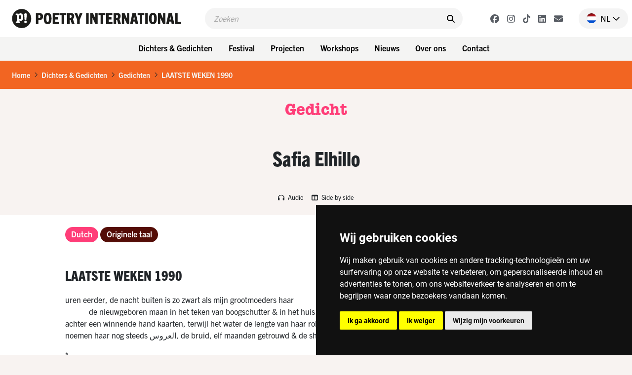

--- FILE ---
content_type: text/html; charset=UTF-8
request_url: https://www.poetryinternational.com/nl/poets-poems/poems/poem/103-30533_FINAL-WEEKS-1990
body_size: 12503
content:
<!DOCTYPE html>
<html lang="nl">
<head>

<!-- Google Tag Manager hobl -->
<script>(function(w,d,s,l,i){w[l]=w[l]||[];w[l].push({'gtm.start':
    new Date().getTime(),event:'gtm.js'});var f=d.getElementsByTagName(s)[0],
    j=d.createElement(s),dl=l!='dataLayer'?'&l='+l:'';j.async=true;j.src=
    'https://www.googletagmanager.com/gtm.js?id='+i+dl;f.parentNode.insertBefore(j,f);
    })(window,document,'script','dataLayer','GTM-NJNVXDLZ');</script>
<!-- End Google Tag Manager -->

<!-- Google tag (gtag.js) -->
<script async src="https://www.googletagmanager.com/gtag/js?id=G-LTH06ZJDHS"></script>
<script>
  window.dataLayer = window.dataLayer || [];
  function gtag(){dataLayer.push(arguments);}
  gtag('js', new Date());
  gtag('config', 'G-LTH06ZJDHS');
</script>

<title>LAATSTE WEKEN 1990 - Safia Elhillo - Verenigde Staten - Poetry International</title>
<meta charset="utf-8">
<meta name="viewport" content="width=device-width">
<meta name="search_title" content="FINAL WEEKS, 1990">
<meta name="description" content="">
<meta name="robots" content="index, follow">
<link rel="icon" href="/favicon.ico">

<!-- ----------------------------------------------------------------
    ______ ____
   |  ____|  _ \       FreshBits BV
   | |__  | |_) |      Internet Communicatie
   |  __| |  _ <
   | |    | |_) |      Amsterdam, The Netherlands
   |_|    |____/       www.freshbits.nl

------------------------------------------------------------------>

<script src="https://code.jquery.com/jquery-3.2.1.min.js" integrity="sha256-hwg4gsxgFZhOsEEamdOYGBf13FyQuiTwlAQgxVSNgt4=" crossorigin="anonymous"></script>
<link href="https://cdn.jsdelivr.net/npm/bootstrap@5.0.2/dist/css/bootstrap.min.css" rel="stylesheet" integrity="sha384-EVSTQN3/azprG1Anm3QDgpJLIm9Nao0Yz1ztcQTwFspd3yD65VohhpuuCOmLASjC" crossorigin="anonymous">
<script src="https://cdn.jsdelivr.net/npm/bootstrap@5.0.2/dist/js/bootstrap.bundle.min.js" integrity="sha384-MrcW6ZMFYlzcLA8Nl+NtUVF0sA7MsXsP1UyJoMp4YLEuNSfAP+JcXn/tWtIaxVXM" crossorigin="anonymous"></script>

<link rel="preconnect" href="https://fonts.googleapis.com">
<link rel="preconnect" href="https://fonts.gstatic.com" crossorigin>
<link href="https://fonts.googleapis.com/css2?family=Cutive&family=Roboto+Condensed:wght@700&family=Roboto:wght@400;500;800&display=swap" rel="stylesheet">

<!-- American Typewriter -->
<link rel="stylesheet" href="https://use.typekit.net/jrb1jbd.css">
<!-- Trade Gothic Next -->
<link rel="stylesheet" href="https://use.typekit.net/ude1zad.css">

<!-- FontAwesome -->
<script src="/js/fontawesome/fontawesome.min.js"></script>
<script src="/js/fontawesome/regular.min.js"></script>
<script src="/js/fontawesome/light.min.js"></script>
<script src="/js/fontawesome/solid.min.js"></script>
<script src="/js/fontawesome/brands.min.js"></script>

<script src="/js/poetry.js" crossorigin="anonymous"></script>
<link rel="stylesheet" href="/css/poetry.css?v=202505092">

<script> 
                        (function(i,s,o,g,r,a,m){i['GoogleAnalyticsObject']=r;i[r]=i[r]||function(){
                        (i[r].q=i[r].q||[]).push(arguments)},i[r].l=1*new Date();a=s.createElement(o),
                        m=s.getElementsByTagName(o)[0];a.async=1;a.src=g;m.parentNode.insertBefore(a,m)
                        })(window,document,'script','//www.google-analytics.com/analytics.js','ga');
                        
                        ga('create', 'UA-138374832-1', 'poetryinternational.com');
                        ga('send', 'pageview'); 
                    </script>

                    <link rel="canonical" href="https://www.poetryinternational.com/nl/poets-poems/poems/poem/103-30533_FINAL-WEEKS-1990">
<link rel="stylesheet" type="text/css" media="screen" href="https://unpkg.com/swiper/swiper-bundle.min.css">
<script src="/js/xsutils.js?v=1674904861"></script>
<script src="/js/poetry.js?v=1745929624"></script>
<script src="https://unpkg.com/swiper/swiper-bundle.min.js"></script>
<meta property="og:url" content="https://www.poetryinternational.com/poets-poems/poems/poem/103-30533_FINAL-WEEKS-1990">
<meta property="og:type" content="website">
<meta property="article:author" content="Safia Elhillo">
<meta property="og:image" content="https://www.poetryinternational.com/media/9/_resized/safia_elhillo__poetry_international_fotografie_carel_van_hees_4x4_w336.jpg">
<meta property="og:title" content="LAATSTE WEKEN 1990">
<meta property="og:description" content="uren eerder, de nacht buiten is zo zwart als mijn grootmoeders haar            de nieuwgeboren maan in het teken van boogschutter & in het huis in maryland staat mijn moeder dri...">
</head>
<body class="empty vervolg">
<!-- Google Tag Manager (noscript) hobl -->
<noscript><iframe src="https://www.googletagmanager.com/ns.html?id=GTM-NJNVXDLZ"
height="0" width="0" style="display:none;visibility:hidden"></iframe></noscript>
<!-- End Google Tag Manager (noscript) -->
    <div class="page-content">
        <header>
            <div class="d-flex justify-content-between ps-4 pe-2 pe-lg-0 py-3">
                <a href="http://www.poetryinternational.com/nl/" class="d-flex">
                    <img src="/images/logo_p.svg" alt="Poetry International" class="d-lg-none logo-mobile m-0">
                    <img src="/images/logo.svg" alt="Poetry International" class="d-none d-lg-inline-block">
                </a>                
                <div class="main-menu-search-wrapper mx-3 mx-lg-5">
                    <form class="main-menu-search d-flex py-2 px-3 w-100" action="http://www.poetryinternational.com/nl/search">
                        <input class="header-search-input border-0" type="text" name="q" placeholder="Zoeken">
                        <button type="submit" class="border-0 pe-0"><i class="fa-solid fa-search" aria-hidden="true"></i></button>
                    </form>
                </div>
                <div class="d-flex align-items-center">
                    <div class="header-social-buttons d-none d-lg-flex align-items-center me-4">
                        <a href="https://www.facebook.com/poetryint/"target="_blank" class="header-social-button mx-2"><i class="fa-brands fa-facebook"></i></a>
                        <a href="https://www.instagram.com/poetry_int/"target="_blank" class="header-social-button mx-2"><i class="fa-brands fa-instagram"></i></a>
                        <a href="https://www.tiktok.com/@poetry_int?_t=8kGOY9hoVo9&_r=1"target="_blank" class="header-social-button mx-2"><i class="fa-brands fa-tiktok"></i></a>
                        <a href="https://www.linkedin.com/company/poetry-international/mycompany/"target="_blank" class="header-social-button mx-2"><i class="fa-brands fa-linkedin"></i></a>
                        <a href="http://www.poetryinternational.com/nl/contact/contact/newsletter"target="_blank" class="header-social-button mx-2"><i class="fa-solid fa-envelope"></i></i></a>
                    </div>
                    <div class="nav-item dropdown language-switch me-2 pe-3">
                        <a class="nav-link dropdown-toggle d-flex align-items-center pe-0" href="#" id="langdropdown" role="button" data-bs-toggle="dropdown" aria-expanded="false">
                            <img src="/images/nl-flag.png" height="20" class="me-2"> <span class="text-uppercase me-1">nl</span> <i class="fa-regular fa-chevron-down"></i> 
                        </a>
                        <ul class="dropdown-menu dropdown-menu-right language-menu" aria-labelledby="langdropdown">
                            <li><a class="dropdown-item " href="/en/poets-poems/poems/poem/103-30533_FINAL-WEEKS-1990">EN</a></li>
                            <li><a class="dropdown-item active" href="/nl/poets-poems/poems/poem/103-30533_FINAL-WEEKS-1990">NL</a></li>
                        </ul>
                    </div>
                    <div class="menu-toggle-wrapper mx-2 d-lg-none" onclick="togglemainMenu()">
                        <div class="menu-toggle">
                            <span class="icon-bar"></span>
                            <span class="icon-bar"></span>
                            <span class="icon-bar"></span>
                        </div>
                        <div class="menu-toggle-label text-uppercase">Menu</div>
                    </div>
                </div>
            </div> 
            <div class="header-menu-wrapper d-none d-lg-flex justify-content-center p-2 w-100">
                
<div class="dropdown me-2"><button class="btn btn-menu">Dichters & Gedichten</button>
<div class="dropdown-menu-wrapper"><ul class="dropdown-menu">
<li><a class="dropdown-item" href="http://www.poetryinternational.com/nl/poets-poems/poems">Gedichten</a></li>
<li><a class="dropdown-item" href="http://www.poetryinternational.com/nl/poets-poems/poets">Dichters</a></li>
<li><a class="dropdown-item" href="http://www.poetryinternational.com/nl/poets-poems/articles">Artikelen</a></li>
<li><a class="dropdown-item" href="http://www.poetryinternational.com/nl/poets-poems/archive-tours">Archive tours</a></li>
<li><a class="dropdown-item" href="http://www.poetryinternational.com/nl/poets-poems/poetry-channel">Poetry Channel</a></li></ul></div></div>
<div class="dropdown me-2"><button class="btn btn-menu">Festival</button>
<div class="dropdown-menu-wrapper"><ul class="dropdown-menu">
<li><a class="dropdown-item" href="http://www.poetryinternational.com/nl/festival/festival-2026">Festival 2026</a></li>
<li><a class="dropdown-item" href="http://www.poetryinternational.com/nl/festival/festival2025">Festival 2025</a></li>
<li><a class="dropdown-item" href="http://www.poetryinternational.com/nl/festival/festival-archive">Festivalarchief 1970 - 2024</a></li></ul></div></div>
<div class="dropdown me-2"><button class="btn btn-menu">Projecten</button>
<div class="dropdown-menu-wrapper"><ul class="dropdown-menu">
<li><a class="dropdown-item" href="http://www.poetryinternational.com/nl/projects/bombing-of-poems">Bombing of Poems</a></li>
<li><a class="dropdown-item" href="http://www.poetryinternational.com/nl/projects/c-buddingh">C. Buddingh'-prijs</a></li>
<li><a class="dropdown-item" href="http://www.poetryinternational.com/nl/projects/poet-in-residence">Poet in Residence</a></li>
<li><a class="dropdown-item" href="http://www.poetryinternational.com/nl/projects/het-gedicht-is-een-bericht">Het gedicht is een bericht</a></li>
<li><a class="dropdown-item" href="http://www.poetryinternational.com/nl/projects/johan-polak-poezie-prijs">Johan Polak Poëzieprijs</a></li>
<li><a class="dropdown-item" href="http://www.poetryinternational.com/nl/projects/hardop">Hardop</a></li>
<li><a class="dropdown-item" href="http://www.poetryinternational.com/nl/projects/poetry-week">Poëzieweek</a></li>
<li><a class="dropdown-item" href="http://www.poetryinternational.com/nl/projects/lesweeksuriname">Lesweek Suriname</a></li>
<li><a class="dropdown-item" href="http://www.poetryinternational.com/nl/projects/woorden-worden-zinnen">Woorden Worden Zinnen</a></li></ul></div></div>
<div class="dropdown me-2"><button class="btn btn-menu">Workshops</button>
<div class="dropdown-menu-wrapper"><ul class="dropdown-menu">
<li><a class="dropdown-item" href="http://www.poetryinternational.com/nl/learn/for-schools">Voor scholen</a></li>
<li><a class="dropdown-item" href="http://www.poetryinternational.com/nl/learn/for-organisations-and-companies">Voor organisaties en bedrijven</a></li>
<li><a class="dropdown-item" href="http://www.poetryinternational.com/nl/learn/upcoming-workshops">Aankomende workshops</a></li>
<li><a class="dropdown-item" href="http://www.poetryinternational.com/nl/learn/spraakzaam-rotterdam">Spraakzaam Rotterdam</a></li></ul></div></div>
<div class="dropdown me-2"><button class="btn btn-menu">Nieuws</button>
<div class="dropdown-menu-wrapper"><ul class="dropdown-menu">
<li><a class="dropdown-item" href="http://www.poetryinternational.com/nl/news/news">Nieuws</a></li></ul></div></div>
<div class="dropdown me-2"><button class="btn btn-menu">Over ons</button>
<div class="dropdown-menu-wrapper"><ul class="dropdown-menu">
<li><a class="dropdown-item" href="http://www.poetryinternational.com/nl/about-us/wie-we-zijn">Wie we zijn</a></li>
<li><a class="dropdown-item" href="http://www.poetryinternational.com/nl/about-us/werken-bij-poetry">Werken bij Poetry</a></li>
<li><a class="dropdown-item" href="http://www.poetryinternational.com/nl/about-us/bestuur-governance">Bestuur & Governance</a></li></ul></div></div>
<div class="dropdown me-2"><button class="btn btn-menu">Contact</button>
<div class="dropdown-menu-wrapper"><ul class="dropdown-menu">
<li><a class="dropdown-item" href="http://www.poetryinternational.com/nl/contact/contact">Contact</a></li></ul></div></div>
            </div>
            <div class="d-none d-lg-none justify-content-center p-2 w-100 bg-lgray">
                <div class="fw-bold d-none d-lg-flex align-items-center me-3 txt-pink">Nieuw op Poetry</div> 
                <a href="/projects/bombing-of-poems/bombing-of-poems" class="btn btn-projects me-2">Bombing of Poems <i class="fa-regular fa-arrow-right"></i></a>
                <a href="/festival/festival/50-155_55th-Poetry-International-Festival-Rotterdam?day=thursday" class="btn btn-projects me-2">Openingsprogramma <i class="fa-regular fa-arrow-right"></i></a>  
                <a href="/projects/hardop/hardop" class="btn btn-projects me-2">Hardop! <i class="fa-regular fa-arrow-right"></i></a>
            </div>

        
        <div class="main-menu-wrapper w-100" id="mainMenu">
            <div class="main-menu">
                <div class="accordion py-3 border-bottom" id="mainMenuAccordion">
                    
<div class="accordion-item border-0"><div class="accordion-button py-0 collapsed shadow-none" type="button" data-bs-toggle="collapse" data-bs-target="#collapse169" aria-expanded="false" aria-controls="collapse169"><div class="accordion-button-label w-100 me-2 text-end fw-bold">Dichters & Gedichten</div><i class="fa-regular fa-chevron-down"></i></div>
			<div id="collapse169" class="accordion-collapse collapse" data-bs-parent="#mainMenuAccordion">
				
<div class="accordion-body pt-0 pe-4 text-end">
<a href="http://www.poetryinternational.com/nl/poets-poems/poems" class="d-block pe-4" id="pageid100">Gedichten</a>
<a href="http://www.poetryinternational.com/nl/poets-poems/poets" class="d-block pe-4" id="pageid101">Dichters</a>
<a href="http://www.poetryinternational.com/nl/poets-poems/articles" class="d-block pe-4" id="pageid184">Artikelen</a>
<a href="http://www.poetryinternational.com/nl/poets-poems/archive-tours" class="d-block pe-4" id="pageid106">Archive tours</a>
<a href="http://www.poetryinternational.com/nl/poets-poems/poetry-channel" class="d-block pe-4" id="pageid175">Poetry Channel</a></div>
			</div></div>
<div class="accordion-item border-0"><div class="accordion-button py-0 collapsed shadow-none" type="button" data-bs-toggle="collapse" data-bs-target="#collapse170" aria-expanded="false" aria-controls="collapse170"><div class="accordion-button-label w-100 me-2 text-end fw-bold">Festival</div><i class="fa-regular fa-chevron-down"></i></div>
			<div id="collapse170" class="accordion-collapse collapse" data-bs-parent="#mainMenuAccordion">
				
<div class="accordion-body pt-0 pe-4 text-end">
<a href="http://www.poetryinternational.com/nl/festival/festival-2026" class="d-block pe-4" id="pageid507">Festival 2026</a>
<a href="http://www.poetryinternational.com/nl/festival/festival2025" class="d-block pe-4" id="pageid181">Festival 2025</a>
<a href="http://www.poetryinternational.com/nl/festival/festival-archive" class="d-block pe-4" id="pageid187">Festivalarchief 1970 - 2024</a></div>
			</div></div>
<div class="accordion-item border-0"><div class="accordion-button py-0 collapsed shadow-none" type="button" data-bs-toggle="collapse" data-bs-target="#collapse335" aria-expanded="false" aria-controls="collapse335"><div class="accordion-button-label w-100 me-2 text-end fw-bold">Projecten</div><i class="fa-regular fa-chevron-down"></i></div>
			<div id="collapse335" class="accordion-collapse collapse" data-bs-parent="#mainMenuAccordion">
				
<div class="accordion-body pt-0 pe-4 text-end">
<a href="http://www.poetryinternational.com/nl/projects/bombing-of-poems" class="d-block pe-4" id="pageid348">Bombing of Poems</a>
<a href="http://www.poetryinternational.com/nl/projects/c-buddingh" class="d-block pe-4" id="pageid172">C. Buddingh'-prijs</a>
<a href="http://www.poetryinternational.com/nl/projects/poet-in-residence" class="d-block pe-4" id="pageid4">Poet in Residence</a>
<a href="http://www.poetryinternational.com/nl/projects/het-gedicht-is-een-bericht" class="d-block pe-4" id="pageid174">Het gedicht is een bericht</a>
<a href="http://www.poetryinternational.com/nl/projects/johan-polak-poezie-prijs" class="d-block pe-4" id="pageid347">Johan Polak Poëzieprijs</a>
<a href="http://www.poetryinternational.com/nl/projects/hardop" class="d-block pe-4" id="pageid357">Hardop</a>
<a href="http://www.poetryinternational.com/nl/projects/poetry-week" class="d-block pe-4" id="pageid363">Poëzieweek</a>
<a href="http://www.poetryinternational.com/nl/projects/lesweeksuriname" class="d-block pe-4" id="pageid374">Lesweek Suriname</a>
<a href="http://www.poetryinternational.com/nl/projects/woorden-worden-zinnen" class="d-block pe-4" id="pageid477">Woorden Worden Zinnen</a></div>
			</div></div>
<div class="accordion-item border-0"><div class="accordion-button py-0 collapsed shadow-none" type="button" data-bs-toggle="collapse" data-bs-target="#collapse171" aria-expanded="false" aria-controls="collapse171"><div class="accordion-button-label w-100 me-2 text-end fw-bold">Workshops</div><i class="fa-regular fa-chevron-down"></i></div>
			<div id="collapse171" class="accordion-collapse collapse" data-bs-parent="#mainMenuAccordion">
				
<div class="accordion-body pt-0 pe-4 text-end">
<a href="http://www.poetryinternational.com/nl/learn/for-schools" class="d-block pe-4" id="pageid344">Voor scholen</a>
<a href="http://www.poetryinternational.com/nl/learn/for-organisations-and-companies" class="d-block pe-4" id="pageid345">Voor organisaties en bedrijven</a>
<a href="http://www.poetryinternational.com/nl/learn/upcoming-workshops" class="d-block pe-4" id="pageid346">Aankomende workshops</a>
<a href="http://www.poetryinternational.com/nl/learn/spraakzaam-rotterdam" class="d-block pe-4" id="pageid54">Spraakzaam Rotterdam</a></div>
			</div></div>
<div class="accordion-item border-0"><div class="accordion-button py-0 collapsed shadow-none" type="button" data-bs-toggle="collapse" data-bs-target="#collapse176" aria-expanded="false" aria-controls="collapse176"><div class="accordion-button-label w-100 me-2 text-end fw-bold">Nieuws</div><i class="fa-regular fa-chevron-down"></i></div>
			<div id="collapse176" class="accordion-collapse collapse" data-bs-parent="#mainMenuAccordion">
				
<div class="accordion-body pt-0 pe-4 text-end">
<a href="http://www.poetryinternational.com/nl/news/news" class="d-block pe-4" id="pageid177">Nieuws</a></div>
			</div></div>
<div class="accordion-item border-0"><div class="accordion-button py-0 collapsed shadow-none" type="button" data-bs-toggle="collapse" data-bs-target="#collapse10" aria-expanded="false" aria-controls="collapse10"><div class="accordion-button-label w-100 me-2 text-end fw-bold">Over ons</div><i class="fa-regular fa-chevron-down"></i></div>
			<div id="collapse10" class="accordion-collapse collapse" data-bs-parent="#mainMenuAccordion">
				
<div class="accordion-body pt-0 pe-4 text-end">
<a href="http://www.poetryinternational.com/nl/about-us/wie-we-zijn" class="d-block pe-4" id="pageid68">Wie we zijn</a>
<a href="http://www.poetryinternational.com/nl/about-us/werken-bij-poetry" class="d-block pe-4" id="pageid67">Werken bij Poetry</a>
<a href="http://www.poetryinternational.com/nl/about-us/bestuur-governance" class="d-block pe-4" id="pageid11">Bestuur & Governance</a></div>
			</div></div>
<div class="accordion-item border-0"><div class="accordion-button py-0 collapsed shadow-none" type="button" data-bs-toggle="collapse" data-bs-target="#collapse336" aria-expanded="false" aria-controls="collapse336"><div class="accordion-button-label w-100 me-2 text-end fw-bold">Contact</div><i class="fa-regular fa-chevron-down"></i></div>
			<div id="collapse336" class="accordion-collapse collapse" data-bs-parent="#mainMenuAccordion">
				
<div class="accordion-body pt-0 pe-4 text-end">
<a href="http://www.poetryinternational.com/nl/contact/contact" class="d-block pe-4" id="pageid44">Contact</a></div>
			</div></div>
                    <!-- <a class="accordion-button-nosubs d-block py-0 pe-5 shadow-none" type="button" href="/projects/bombing-of-poems/bombing-of-poems"><div class="accordion-button-label w-100 me-2 text-end fw-bold">Bombing of Poems</div></a>
                    <a class="accordion-button-nosubs d-block py-0 pe-5 shadow-none" type="button" href="/festival/festival/50-155_55th-Poetry-International-Festival-Rotterdam?day=thursday"><div class="accordion-button-label w-100 me-2 text-end fw-bold">Openingsprogramma</div></a>
                    <a class="accordion-button-nosubs d-block py-0 pe-5 shadow-none" type="button" href="/projects/hardop/hardop"><div class="accordion-button-label w-100 me-2 text-end fw-bold">Hardop!</div></a> -->
                </div>
                <div class="sub-menu border-bottom py-3 pe-4 text-end">
                    <a href="https://cuspoetry.nl/newsletter/poetry/en" class="d-block pe-4">Newsletter</a><a href="/nl/about-us/werken-bij-poetry" class="d-block pe-4">Work at Poetry</a><a href="/nl/about-us/werken-bij-poetry/stagiar-mediadesign" class="d-block pe-4">Media design intern (f/m/x)</a><a href="/nl/about-us/werken-bij-poetry/stagiar-programmering" class="d-block pe-4">Program Intern (f/m/x)</a><a href="/nl/learn/for-schools" class="d-block pe-4">For schools</a><a href="/nl/learn/for-organisations-and-companies" class="d-block pe-4">For organisations and companies</a><a href="/nl/learn/upcoming-workshops" class="d-block pe-4">Upcoming workshops</a><a href="/nl/learn/spraakzaam-rotterdam" class="d-block pe-4">Spraakzaam Rotterdam</a><a href="/nl/projects/hardop" class="d-block pe-4">Hardop</a><a href="/nl/projects/lesweeksuriname" class="d-block pe-4">Lesweek Suriname</a><a href="/nl/projects/bombing-of-poems/location" class="d-block pe-4">Location</a><a href="/nl/projects/hardop/hardop" class="d-block pe-4">Hardop</a><a href="/nl/projects/lesweeksuriname/lesweeksuriname" class="d-block pe-4">Lesweek Suriname</a>
                </div>
            </div>

            <script>
                $('#mainMenuAccordion div.accordion-collapse').has('a.active-page').removeClass('collapse').addClass('show');
            </script>

        </div>

        </header>


        <div class="breadcrumb mb-0 py-3 px-4">
            <li class="breadcrumb-item active" aria-current="page"><a href="/nl/">Home</a></li><li class="breadcrumb-seperator"><i class="fa-regular fa-chevron-right mx-2"></i></li><li class="breadcrumb-item active" aria-current="page"><a href="/nl/poets-poems/">Dichters & Gedichten</a></li><li class="breadcrumb-seperator"><i class="fa-regular fa-chevron-right mx-2"></i></li><li class="breadcrumb-item active" aria-current="page"><a href="/nl/poets-poems/poems/">Gedichten</a></li><li class="breadcrumb-seperator"><i class="fa-regular fa-chevron-right mx-2"></i></li><li class="breadcrumb-item active" aria-current="page"><a href="/nl/poets-poems/poems/poem/103-30533_FINAL-WEEKS-1990/">LAATSTE WEKEN 1990</a></li>
        </div>

        <div class="pagetitle-wrapper text-center my-4">
            Gedicht
        </div>

        

<div class="pe--poem  pb-5 xs-area">

    

    <div class="page-maintitle-wrapper text-center py-4">
        <h2 class="h1 mb-0">Safia Elhillo</h2>
    </div>

    <div class="page-subtitle-wrapper d-flex justify-content-center align-items-center">
        
        
        
        
            <audio id="audioplayer-org" class="audioplayer collapse me-3" controls src="/media/9/safiaelhillo_finalweeks1990.mp3" type="audio/mp3" controlsList="nodownload"></audio>
            <a href="" class="poem-formoptions-button me-3 my-3" data-bs-toggle="collapse" data-bs-target="#audioplayer-org" aria-expanded="false" aria-controls="audioplayer-org"><i class="fa-solid fa-headphones me-1"></i> Audio</a>
        

        
        
        <a href="#" class="poem-formoptions-button my-3" onclick="toggleSideBySide()"><i class="fa-solid fa-columns me-1"></i> Side by side</a>
    </div>
  

    <div class="container xs-area pt-2 pb-5">
        <div class="row">
            <div class="col-12 col-sm-7 col-lg-9 mb-5 xs-area bg-white">
                

                <div class="poem-wrapper pt-4">
                    <ul class="nav mb-5" id="poem-language-buttons">
                        
                        
                            <a href="#lang-nl" class="nav-link btn btn-primary btn-tag me-1">Dutch</a>
                        
                        
                            <a href="#lang-org" class="nav-link btn btn-primary btn-tag me-1">Originele taal</a>
                        
                    </ul>

                    

                    <div id="tabs" class="tab-content mb-5">

                        <div class="tab-pane fade" id="lang-en">
                            <div class="mb-5">
                                <h1 class="h2 mb-4">FINAL WEEKS, 1990</h1>
                                
                                    
                                
                            </div>                        
                            <div class="poem-copyright-wrapper">
                                <div class="mb-3">
                                    
                                    
                                    
                                </div>
                                
                                
                                
                            </div>
                        </div>
                        
                        <div class="tab-pane fade" id="lang-nl">
                            <div class="mb-5">
                                <h1 class="h2 mb-4">LAATSTE WEKEN 1990</h1>
                                
                                    <p>uren eerder, de nacht buiten is zo zwart als mijn grootmoeders haar<br />&nbsp; &nbsp; &nbsp; &nbsp; &nbsp; &nbsp; de nieuwgeboren maan in het teken van boogschutter &amp; in het huis in maryland staat mijn moeder drie&euml;ntwintig achter een winnende hand kaarten, terwijl het water de lengte van haar rok verduistert. nu december &amp; vrienden noemen haar nog steeds <span dir="RTL" lang="AR-SA">العروس</span>, de bruid, elf maanden getrouwd &amp; de shock daarvan is nog niet gaan liggen.</p>
<p>*</p>
<p>ochtend en de baby is er nog niet. melkachtige winterzon in boogschutter.<br />&nbsp; &nbsp; &nbsp; &nbsp; &nbsp; &nbsp; ik moet noemen dat er een echtgenoot was, zevenentwintig &ndash; ik kan het me haast niet voorstellen, een jongen van die leeftijd,&nbsp;mijn vader. ik kan me hem niet voorstellen in de kamer, al zal zijn werk hem de komende jaren meeslepen naar landen die naar bloed ruiken. misschien is hij nu in de kamer, nog geen geest. ik schets hem erbij&nbsp;maar weet niet waar hem te plaatsen &ndash; misschien in de hoek, rug stijf tegen de witte muur. ik kan me nietvoorstellen dat ze elkaar&nbsp;aanraken. ik veeg hem weg,&nbsp;en corrigeer&nbsp;de nog natte sc&egrave;ne.&nbsp;hij is buiten, met lange ledematen in een harde plastic stoel. mijn moeder noemde hem jack&nbsp;en dat is mijn enige bewijs dat ze verliefd waren.</p>
<p>*</p>
<p>&nbsp; &nbsp; &nbsp; &nbsp; &nbsp; &nbsp; &nbsp;mijn moeder is nu bijna mijn moeder, een donkerdere kleur van de middagzon.</p>
<p>*</p>
<p>mijn grootouders moet ik ook in de wachtkamer plaatsen, elegant op de overdreven formele manier van immigranten,<br />&nbsp; &nbsp; &nbsp; &nbsp; &nbsp; &nbsp; &nbsp;mijn grootvaders bloes nooit zonder kraag, weelderige netheid van de afro tegen zijn hoofd. mijn grootmoeder zou je voor een filmster aan kunnen zien. zwart haar in laagjes langs haar rug. elke hint van slag of krul werd weggebrand &amp; elke ochtend in warme krulspelden gedraaid. haar wenkbrauwen permanent zoals ze mijn leven lang al zijn geweest, blauwzwarte haakjes. beiden ouder dan de onafhankelijke staat van sudan, mijn grootmoeder dertien jaar ouder, mijn grootvader een januarikind zonder geboortedag, al heeft het koloniale systeem het vastgesteld op zesentwintig jaar voor de geboorte van zijn land. ze zijn vreedzame maatjes, hun romance ging rustig over in een soort broer-en-zus relatie &amp; ik heb ze elkaar nooit zien aanraken, dus ik kan het me nu niet voorstellen. hij ijsbeert de gang door.</p>
<p>*</p>
<p>een uur &amp; negenendertig minuten na het middaguur, die laatste diluviaanse pers &amp; ik ben buiten, een vol hoofd nat<br />&nbsp; &nbsp; &nbsp; &nbsp; &nbsp; &nbsp; &nbsp; haar, granaatappelkleurig wezentje, krassend als een diertje. een meisje genoemd naar een gestorven oudtante, een datum op de geboorteakte &amp; met inkt ondertekend. thuis zou ik twee voornamen hebben, de mijne &amp; die van mijn vader, safia yagoub. de achternaam wordt zelden gebruikt, maar het nieuwe land eist een patroniem. verengelst wordt de <span dir="RTL" lang="AR-SA">ال</span> een lossere el. hilu betekent zoet, vreemd speels alloniem van die eerste overgrootvader. &amp; bij elkaar gepropt in &eacute;&eacute;n zin, VOORNAAM, onze namen, de mijne &amp; de zijne. safia yagoub. kleine echo van dat vergeten epitheta, die eens geliefde man, jack. &amp; ook al ben ik niet naar mijn moeder genoemd, passen we bij elkaar: safaa, het zelfstandige naamwoord van mijn bijvoeglijke naamwoord. onze gedeelde eerste lettergreep. dichter heb ik ze nooit bij elkaar gezien, hem &amp; haar, ze raken elkaar bijna aan.</p>
                                
                            </div>
                            <div class="poem-copyright-wrapper">
                                <div class="mb-3">
                                    
                                    &copy; Vertaling: 2022, Nisrine Mbarki<br>
                                    
                                    
                                    
                                        Publisher: 2022, , 
                                    
                                </div>
                                
                                
                                
                            </div>
                        </div>

                        <div class="tab-pane fade" id="lang-org">
                            <div class="mb-5">
                                <h1 class="h2 mb-4">FINAL WEEKS, 1990</h1>
                                
                                <div>
<p><span lang="EN-US">hours before, the night outside is black as my grandmother&rsquo;s hair<br /></span>&nbsp; &nbsp; &nbsp; &nbsp; &nbsp; &nbsp; &nbsp; &nbsp;its newborn moon in sagittarius &amp; in the maryland house my mother<br />is twenty-three behind a winning hand of cards as the water darkens<br /><span lang="EN-US">&nbsp; &nbsp; &nbsp; &nbsp; &nbsp; &nbsp; &nbsp; &nbsp;the length of her skirt. december now &amp; friends still call her </span><span dir="RTL" lang="AR-SA">ﻟاﻌﺮوس</span><span lang="EN-US">,<br /></span>the bride, eleven months married &amp; the shock of it not yet settled behind her eyes.</p>
<p><span lang="EN-US">*</span></p>
<p><span lang="EN-US">morning &amp; the baby has not come. milky winter sun in sagittarius.<br /></span>&nbsp; &nbsp; &nbsp; &nbsp; &nbsp; &nbsp; &nbsp; &nbsp; i should mention there was a husband, twenty-seven&mdash;i can hardly <br />imagine it,&nbsp;a boy that age, my father. i cannot picture him in the room<br />&nbsp; &nbsp; &nbsp; &nbsp; &nbsp; &nbsp; &nbsp; &nbsp; though his work for years to come will absorb him into countries that smell <br />of blood. maybe he is in the room now, not yet a specter. i sketch him in<br />&nbsp; &nbsp; &nbsp; &nbsp; &nbsp; &nbsp; &nbsp; &nbsp; but do not know where to put him&mdash;maybe in the corner, back rigid against <br />the white wall. i cannot imagine them ever touching. i smudge him out,<br />&nbsp; &nbsp; &nbsp; &nbsp; &nbsp; &nbsp; &nbsp; &nbsp; correct the still-wet scene. he is outside, long-limbed in a hard plastic chair. <br />my mother called him jack &amp; this is my only proof they were in love.</p>
<p><span lang="EN-US">*</span></p>
<p>&nbsp; &nbsp; &nbsp; &nbsp; &nbsp; &nbsp; &nbsp; &nbsp; my mother is almost my mother now, darker color of the noontime sun.</p>
<p><span lang="EN-US">*</span></p>
<p><span lang="EN-US">in the waiting room i should also place my grandparents, elegant in that old overformal <br />&nbsp; &nbsp; &nbsp; &nbsp; &nbsp; &nbsp; &nbsp; &nbsp; way of immigrants, my grandfather&rsquo;s shirt never without a collar, lush neatness<br /></span>of the afro against his head. my grandmother could pass for a film star, hair black &amp; feathered <br />&nbsp; &nbsp; &nbsp; &nbsp; &nbsp; &nbsp; &nbsp; &nbsp; down her back, any suggestion of curl or coil since burnt away &amp; set every morning<br />in hot rollers. her eyebrows tattooed as they have been all my life, blue-black parentheses. <br />&nbsp; &nbsp; &nbsp; &nbsp; &nbsp; &nbsp; &nbsp; &nbsp; both of them older than the independent state of the sudan, my grandmother thirteen<br />years its senior, my grandfather a january child of unknown birthday though the colonial offices<br />&nbsp; &nbsp; &nbsp; &nbsp; &nbsp; &nbsp; &nbsp; &nbsp; record it as twenty-six years before his country is born. they are placid companions,<br />their courtship cooled amicably into a sort of siblinghood, &amp; i have never seen them touch<br />&nbsp; &nbsp; &nbsp; &nbsp; &nbsp; &nbsp; &nbsp; &nbsp; so i cannot imagine it now. he paces the cool length of the hallway.</p>
<p><span lang="EN-US">*</span></p>
<p><span lang="EN-US">one hour &amp; thirty-nine minutes past noon, that final diluvian push &amp; i am<br /></span>&nbsp; &nbsp; &nbsp; &nbsp; &nbsp; &nbsp; &nbsp; &nbsp; &nbsp;outside, full head of wet hair, pomegranate creature cawing that little animal sound. <br />pronounced a girl &amp; named for a dead great-aunt, the birth certificate<br />&nbsp; &nbsp; &nbsp; &nbsp; &nbsp; &nbsp; &nbsp; &nbsp; &nbsp;dated &amp; signed in ink. back home i would have been known by my first<br />two names, mine &amp; my father&rsquo;s: safia yagoub. the surname rarely used,<br /><span lang="EN-US">&nbsp; &nbsp; &nbsp; &nbsp; &nbsp; &nbsp; &nbsp; &nbsp; &nbsp;but in the new country the paper demands a patronym. anglicized, the </span><span dir="RTL" lang="AR-SA">لا</span> <span lang="EN-US">becomes <br />a looser el. hilu, meaning sweet, strange unserious allonym of that first great-<br /></span>&nbsp; &nbsp; &nbsp; &nbsp; &nbsp; &nbsp; &nbsp; &nbsp; &nbsp;grandfather. &amp; crowded together on a single line, marked FIRST NAME, our names, <br />mine &amp; his. safia yagoub. little echo of that forgotten epithet, that once-loved man,<br />&nbsp; &nbsp; &nbsp; &nbsp; &nbsp; &nbsp; &nbsp; &nbsp; &nbsp;of jack. &amp; though i am not named for my mother, we match: safaa, noun form <br />of my adjective. our shared first syllable. closest i have ever seen them, him<br />&nbsp; &nbsp; &nbsp; &nbsp; &nbsp; &nbsp; &nbsp; &nbsp; &nbsp;&amp; her, almost touching.</p>
</div>
                            </div>
                            <div class="poem-copyright-wrapper">
                                <div class="mb-3">
                                    
                                    &copy; 2017, Safia Elhillo<br>
                                    
                                    
                                        From: <i>The January Children</i><br>
                                    
                                    
                                        Publisher: University of Nebraska Press, 
                                    
                                </div>
                                
                                
                            </div>
                        </div>
                    </div>

                    <script>

                        var hash;
                        var cookieLang=$.cookie('poetrynl_preflang');
                        var activeLang='nl';
                        
                        $(window).bind('hashchange', function(){
                            
                            if (location.hash!='') {
                                hash=location.hash;
                            } else {
                                if ($('a.nav-link[href="#lang-'+cookieLang+'"]').length) {
                                    hash='#lang-'+cookieLang;
                                } else {
                                    if ($('a.nav-link[href="#lang-'+activeLang+'"]').length) {
                                        hash='#lang-'+activeLang;
                                    } else {
                                        hash="#lang-org";
                                    }
                                }
                            }

                            $('.tab-pane').removeClass('active').removeClass('show');

                            $('#poem-language-buttons a').each(function(){
                                var el=$(this);
                                if (el.attr('href')===hash) {
                                    el.addClass('active').addClass('show');
                                    $(hash).addClass('active').addClass('show');
                                    $('').attr('href') + hash;
                                } else {
                                    el.removeClass('active').removeClass('show');
                                }
                            });
                        
                            // Taalkeuze gedicht vasthouden in cookie
                            $('#poem-language-buttons a').on('click', function() {
                                $.cookie('poetrynl_preflang', $(this).attr('href').substr(6), { expires: 365, path: '/' });
                            });

                        });
                    
                        // Voeg het actieve tabblad toe aan Preview/Edit knop
                        $('#XSmenu-sidebar-previewToggle').on('click',function() {
                            var hash=(location.hash!="") ? location.hash : "#tab1";     
                            $(this).attr('href', $(this).attr('href') + hash);        
                        });
                    
                        $(window).trigger('hashchange');
                    </script>
                </div>

            </div>
            <div class="col-12 col-sm-5 col-lg-3" id="side-column">
                <a href="/nl/poets-poems/poets/poet/102-30434_Elhillo" class="d-block mb-4">
                    <div class="poet-info-wrapper">
                        <div class="poet-info-image">
                            <img src="/media/9/_resized/safia_elhillo__poetry_international_fotografie_carel_van_hees_4x4_w336.jpg" class="w-100" alt="Safia Elhillo">
                        </div>
                        <div class="poet-info py-2 px-3">
                            <div class="mb-5">
                                <h2>Safia Elhillo</h2>
                            </div>
                            <div class="poet-details">
                                (Verenigde Staten, 1990)
                            </div>
                        </div>
                    </div>
                    <div class="poet-info-bio bg-brown txt-orange py-3 px-3"><p>De Amerikaans-Soedanese Safia Elhillo maakte al op jonge leeftijd naam met gesproken en geschreven po&euml;zie. Na een kick-start in het slamcircuit begon haar werk op te duiken in tijdschriften en bloemlezingen, waaronder The Break Beat Poets: New American Poetry in the Age of Hip-Hop (2015) en Women of Resistance: Poems for a New Feminism (2018). Echt hoge ogen gooide ze met haar debuutbundel <em>The ...</em></p></div>
                </a>

                <div class="side-block mb-4" data-filter="name">
                    <a href="#collapseLanden" data-bs-toggle="collapse" data-target="#collapseLanden" aria-expanded="true" role="button" class="d-flex justify-content-between align-items-center py-2">
                        <h2 class="h2-side px-3 mb-0">Landen</h2>
                        <i class="icon-control fa fa-chevron-up" aria-hidden="true"></i>
                    </a>
                    <div class="side-block-content bg-orange txt-white p-3 collapse show" id="collapseLanden">
                        <p class="mb-3">Ontdek andere dichters en gedichten uit Verenigde Staten<!--this->getGerelateerdeLanden--></p>
                        <a href="https://www.poetryinternational.com/nl/poets-poems/poems?country=us" class="btn btn-secondary">Gedichten<i class="fa-regular fa-chevron-right ms-2" aria-hidden="true"></i></a>
                        <a href="https://www.poetryinternational.com/nl/poets-poems/poets?country=us" class="btn btn-secondary">Dichters<i class="fa-regular fa-chevron-right ms-2" aria-hidden="true"></i></a>
                    </div>
                </div>

                <div class="side-block mb-4" data-filter="name">
                    <a href="#collapseTalen" data-bs-toggle="collapse" data-target="#collapseTalen" aria-expanded="true" role="button" class="d-flex justify-content-between align-items-center py-2">
                        <h2 class="h2-side px-3 mb-0">Talen</h2>
                        <i class="icon-control fa fa-chevron-up" aria-hidden="true"></i>
                    </a>
                    <div class="side-block-content p-3 bg-orange txt-white collapse show" id="collapseTalen">
                        <p class="mb-3">Ontdek andere dichters en gedichten in het Engels</p>
                        <a href="https://www.poetryinternational.com/nl/poets-poems/poems?lang=English" class="btn btn-secondary">Gedichten<i class="fa-regular fa-chevron-right ms-2" aria-hidden="true"></i></a>
                        <a href="https://www.poetryinternational.com/nl/poets-poems/poets?lang=English" class="btn btn-secondary">Dichters<i class="fa-regular fa-chevron-right ms-2" aria-hidden="true"></i></a>
                    </div>
                </div>
                
            </div>
        </div>
    </div>

</div>


<!-- Slider -->
<div class="py-5">
    <div class="container">

        <div class="section-title mb-2 text-center">
            Gedichten
        </div>
        <div class="section-subtitle mb-5 text-center">Gedichten van Safia Elhillo</div>    
        <div class="swiper" id="slider30533">
            
            <div class="swiper-wrapper">
                <div class="pe--poem template_overview swiper-slide colorpalette4 col-lg-4 col-md-6 mb-4" id="poem30630">
    <a href="/nl/poets-poems/poems/poem/103-30630_SELF-PORTRAIT-WITHOUT-STITCHES">
        <div class="introblock d-flex flex-column py-3 px-4">
            <h3 class="introblock-title mb-3 flex-grow-1">
                ZELFPORTRET ZONDER HECHTINGEN
            </h3>
            <div class="introblock-footer d-flex justify-content-between">
                <div class="introblock-author fw-bold">
                    Safia Elhillo
                </div>
                <div class="introblock-icons d-flex align-items-center">
                    
                    
                </div>
            </div>
        </div>
    </a>
</div><div class="pe--poem template_overview swiper-slide colorpalette4 col-lg-4 col-md-6 mb-4" id="poem30536">
    <a href="/nl/poets-poems/poems/poem/103-30536_FOR-MY-FRIENDS-IN-REPLY-TO-A-QUESTION">
        <div class="introblock d-flex flex-column py-3 px-4">
            <h3 class="introblock-title mb-3 flex-grow-1">
                VOOR MIJN VRIENDEN ALS ANTWOORD OP EEN VRAAG
            </h3>
            <div class="introblock-footer d-flex justify-content-between">
                <div class="introblock-author fw-bold">
                    Safia Elhillo
                </div>
                <div class="introblock-icons d-flex align-items-center">
                    
                        <i class="fa-regular fa-headphones-alt"></i>
                    
                    
                </div>
            </div>
        </div>
    </a>
</div><div class="pe--poem template_overview swiper-slide colorpalette4 col-lg-4 col-md-6 mb-4" id="poem30535">
    <a href="/nl/poets-poems/poems/poem/103-30535_ARM-S-LENGTH">
        <div class="introblock d-flex flex-column py-3 px-4">
            <h3 class="introblock-title mb-3 flex-grow-1">
                ARM’S LENGTH
            </h3>
            <div class="introblock-footer d-flex justify-content-between">
                <div class="introblock-author fw-bold">
                    Safia Elhillo
                </div>
                <div class="introblock-icons d-flex align-items-center">
                    
                    
                </div>
            </div>
        </div>
    </a>
</div><div class="pe--poem template_overview swiper-slide colorpalette4 col-lg-4 col-md-6 mb-4" id="poem30534">
    <a href="/nl/poets-poems/poems/poem/103-30534_HOW-TO-SAY">
        <div class="introblock d-flex flex-column py-3 px-4">
            <h3 class="introblock-title mb-3 flex-grow-1">
                HOE ZEG IK
            </h3>
            <div class="introblock-footer d-flex justify-content-between">
                <div class="introblock-author fw-bold">
                    Safia Elhillo
                </div>
                <div class="introblock-icons d-flex align-items-center">
                    
                        <i class="fa-regular fa-headphones-alt"></i>
                    
                    
                </div>
            </div>
        </div>
    </a>
</div><div class="pe--poem template_overview swiper-slide colorpalette4 col-lg-4 col-md-6 mb-4" id="poem30533">
    <a href="/nl/poets-poems/poems/poem/103-30533_FINAL-WEEKS-1990">
        <div class="introblock d-flex flex-column py-3 px-4">
            <h3 class="introblock-title mb-3 flex-grow-1">
                LAATSTE WEKEN 1990
            </h3>
            <div class="introblock-footer d-flex justify-content-between">
                <div class="introblock-author fw-bold">
                    Safia Elhillo
                </div>
                <div class="introblock-icons d-flex align-items-center">
                    
                        <i class="fa-regular fa-headphones-alt"></i>
                    
                    
                </div>
            </div>
        </div>
    </a>
</div><div class="pe--poem template_overview swiper-slide colorpalette4 col-lg-4 col-md-6 mb-4" id="poem30532">
    <a href="/nl/poets-poems/poems/poem/103-30532_MODERN-SUDANESE-POETRY">
        <div class="introblock d-flex flex-column py-3 px-4">
            <h3 class="introblock-title mb-3 flex-grow-1">
                MODERNE SUDANESE POEZIE
            </h3>
            <div class="introblock-footer d-flex justify-content-between">
                <div class="introblock-author fw-bold">
                    Safia Elhillo
                </div>
                <div class="introblock-icons d-flex align-items-center">
                    
                        <i class="fa-regular fa-headphones-alt"></i>
                    
                    
                </div>
            </div>
        </div>
    </a>
</div><div class="pe--poem template_overview swiper-slide colorpalette4 col-lg-4 col-md-6 mb-4" id="poem30531">
    <a href="/nl/poets-poems/poems/poem/103-30531_ORPHEUS">
        <div class="introblock d-flex flex-column py-3 px-4">
            <h3 class="introblock-title mb-3 flex-grow-1">
                ORPHEUS
            </h3>
            <div class="introblock-footer d-flex justify-content-between">
                <div class="introblock-author fw-bold">
                    Safia Elhillo
                </div>
                <div class="introblock-icons d-flex align-items-center">
                    
                    
                        <i class="fa-regular fa-video ms-2"></i>
                    
                </div>
            </div>
        </div>
    </a>
</div><div class="pe--poem template_overview swiper-slide colorpalette4 col-lg-4 col-md-6 mb-4" id="poem30530">
    <a href="/nl/poets-poems/poems/poem/103-30530_VOCABULARY">
        <div class="introblock d-flex flex-column py-3 px-4">
            <h3 class="introblock-title mb-3 flex-grow-1">
                WOORDENSCHAT
            </h3>
            <div class="introblock-footer d-flex justify-content-between">
                <div class="introblock-author fw-bold">
                    Safia Elhillo
                </div>
                <div class="introblock-icons d-flex align-items-center">
                    
                        <i class="fa-regular fa-headphones-alt"></i>
                    
                    
                </div>
            </div>
        </div>
    </a>
</div>    
            </div>
            <div class="swiper-scrollbar" id="sliderScrollbar30533"></div>
        </div>
    
    </div>
    <script>
        $(function() {
            
            var swiper = new Swiper('#slider30533', {
                spaceBetween: 20,
                scrollbar: {
                    el: '#sliderScrollbar30533',
                    hide: false,
                },
                breakpoints: {
                        640: {
                            slidesPerView: 2,
                            spaceBetween: 20,
                        },
                        768: {
                            slidesPerView: 3,
                            spaceBetween: 20,
                        },
                        1024: {
                            slidesPerView: 4,
                            spaceBetween: 22,
                        },
                },
                loop: false,
            });
    
        });
        
    </script>
</div>


<div id="sideBySideWrapper" class="side-by-side-wrapper">
    <div class="p-3">
        <div class="p-5 side-by-side-content position-relative">
            <div class="side-by-side-close btn btn-primary" onclick="toggleSideBySide()"><i class="fa-regular fa-times me-2" aria-hidden="true"></i>Close</div>
            <div class="row my-3">
                <div class="col-md-6 mb-5">
                    <div class="mb-5">
                        <h1 class="h2 mb-4">LAATSTE WEKEN 1990</h1>
                        <p>uren eerder, de nacht buiten is zo zwart als mijn grootmoeders haar<br />&nbsp; &nbsp; &nbsp; &nbsp; &nbsp; &nbsp; de nieuwgeboren maan in het teken van boogschutter &amp; in het huis in maryland staat mijn moeder drie&euml;ntwintig achter een winnende hand kaarten, terwijl het water de lengte van haar rok verduistert. nu december &amp; vrienden noemen haar nog steeds <span dir="RTL" lang="AR-SA">العروس</span>, de bruid, elf maanden getrouwd &amp; de shock daarvan is nog niet gaan liggen.</p>
<p>*</p>
<p>ochtend en de baby is er nog niet. melkachtige winterzon in boogschutter.<br />&nbsp; &nbsp; &nbsp; &nbsp; &nbsp; &nbsp; ik moet noemen dat er een echtgenoot was, zevenentwintig &ndash; ik kan het me haast niet voorstellen, een jongen van die leeftijd,&nbsp;mijn vader. ik kan me hem niet voorstellen in de kamer, al zal zijn werk hem de komende jaren meeslepen naar landen die naar bloed ruiken. misschien is hij nu in de kamer, nog geen geest. ik schets hem erbij&nbsp;maar weet niet waar hem te plaatsen &ndash; misschien in de hoek, rug stijf tegen de witte muur. ik kan me nietvoorstellen dat ze elkaar&nbsp;aanraken. ik veeg hem weg,&nbsp;en corrigeer&nbsp;de nog natte sc&egrave;ne.&nbsp;hij is buiten, met lange ledematen in een harde plastic stoel. mijn moeder noemde hem jack&nbsp;en dat is mijn enige bewijs dat ze verliefd waren.</p>
<p>*</p>
<p>&nbsp; &nbsp; &nbsp; &nbsp; &nbsp; &nbsp; &nbsp;mijn moeder is nu bijna mijn moeder, een donkerdere kleur van de middagzon.</p>
<p>*</p>
<p>mijn grootouders moet ik ook in de wachtkamer plaatsen, elegant op de overdreven formele manier van immigranten,<br />&nbsp; &nbsp; &nbsp; &nbsp; &nbsp; &nbsp; &nbsp;mijn grootvaders bloes nooit zonder kraag, weelderige netheid van de afro tegen zijn hoofd. mijn grootmoeder zou je voor een filmster aan kunnen zien. zwart haar in laagjes langs haar rug. elke hint van slag of krul werd weggebrand &amp; elke ochtend in warme krulspelden gedraaid. haar wenkbrauwen permanent zoals ze mijn leven lang al zijn geweest, blauwzwarte haakjes. beiden ouder dan de onafhankelijke staat van sudan, mijn grootmoeder dertien jaar ouder, mijn grootvader een januarikind zonder geboortedag, al heeft het koloniale systeem het vastgesteld op zesentwintig jaar voor de geboorte van zijn land. ze zijn vreedzame maatjes, hun romance ging rustig over in een soort broer-en-zus relatie &amp; ik heb ze elkaar nooit zien aanraken, dus ik kan het me nu niet voorstellen. hij ijsbeert de gang door.</p>
<p>*</p>
<p>een uur &amp; negenendertig minuten na het middaguur, die laatste diluviaanse pers &amp; ik ben buiten, een vol hoofd nat<br />&nbsp; &nbsp; &nbsp; &nbsp; &nbsp; &nbsp; &nbsp; haar, granaatappelkleurig wezentje, krassend als een diertje. een meisje genoemd naar een gestorven oudtante, een datum op de geboorteakte &amp; met inkt ondertekend. thuis zou ik twee voornamen hebben, de mijne &amp; die van mijn vader, safia yagoub. de achternaam wordt zelden gebruikt, maar het nieuwe land eist een patroniem. verengelst wordt de <span dir="RTL" lang="AR-SA">ال</span> een lossere el. hilu betekent zoet, vreemd speels alloniem van die eerste overgrootvader. &amp; bij elkaar gepropt in &eacute;&eacute;n zin, VOORNAAM, onze namen, de mijne &amp; de zijne. safia yagoub. kleine echo van dat vergeten epitheta, die eens geliefde man, jack. &amp; ook al ben ik niet naar mijn moeder genoemd, passen we bij elkaar: safaa, het zelfstandige naamwoord van mijn bijvoeglijke naamwoord. onze gedeelde eerste lettergreep. dichter heb ik ze nooit bij elkaar gezien, hem &amp; haar, ze raken elkaar bijna aan.</p>
                    </div>
                    <div class="poem-copyright-wrapper">
                        <div class="mb-3">
                            
                            &copy; 2022, Nisrine Mbarki<br>
                            
                            
                                From: The January Children<br>
                            
                            
                                Publisher: 2022, University of Nebraska Press, 
                            
                        </div>
                        
                        
                    </div>
                </div>
                <div class="col-md-6 mb-5">
                    <div class="mb-5">
                        <h1 class="h2 mb-4">FINAL WEEKS, 1990</h1>
                        
                    </div>                        
                    <div class="poem-copyright-wrapper">
                        <div class="mb-3">
                            
                            
                            
                        </div>
                        
                        
                    </div>
                </div>
            </div>
        </div>
    </div>
</div>



<script>

    function toggleSideBySide() {
        let s=$('#sideBySideWrapper');
        if (s.is(':visible')) {
            s.hide();
            $('body').removeClass('noscroll');
        } else {
            s.show();
            $('body').addClass('noscroll');
        }
    }

</script>







        <section class="sponsors bg-beige" id="partners">
            <div class="container">
                <div class="row py-4 border-top">
                    <div class="col-lg-3"><h5 class="mb-3">Sponsors</h5></div>
                    <div class="col-lg-9 d-flex">
                        <div class="d-flex flex-wrap">
                            <div class="d-flex align-content-center mb-4 pe-4 me-3"><img src="/images/logo-GR_Basis_RGB_2021.png" class="footer-sponsor-image horizontal align-self-center" alt="Gemeente Rotterdam"></div>
                            <div class="d-flex align-content-center mb-4 pe-4 me-3"><img src="/images/logo-Nederlands-Letterenfonds-logo-RGB.png" class="footer-sponsor-image horizontal align-self-center" alt="Nederlands Letterenfonds" style="height: 39px;"></div>
                            
                            <div class="d-flex align-content-center mb-4 pe-4 me-3"><img src="/images/sponsors/logo_v-fonds.png" class="footer-sponsor-image horizontal align-self-center" alt="V Fonds"></div>
                            <div class="d-flex align-content-center mb-4 pe-4 me-3"><img src="/images/sponsors/logo_fonds21.png" class="footer-sponsor-image horizontal align-self-center" alt="Fonds21"></div>
                            <div class="d-flex align-content-center mb-4 pe-4 me-3"><img src="/images/sponsors/logo_vsb-fonds.png" class="footer-sponsor-image horizontal align-self-center" alt="VSB fonds"></div>
                            <div class="d-flex align-content-center mb-4 pe-4 me-3"><img src="/images/sponsors/logo_maatschappij-nut-algemeen.png" class="footer-sponsor-image horizontal align-self-center" alt="Maatschappij tot Nut van ’t Algemeen"></div>
                            <div class="d-flex align-content-center mb-4 pe-4 me-3"><img src="/images/sponsors/logo_volkskracht.png" class="footer-sponsor-image horizontal align-self-center" alt="Volkskracht"></div>
                            <div class="d-flex align-content-center mb-4 pe-4 me-3"><img src="/images/sponsors/logo_literatuur-vlaanderen.png" class="footer-sponsor-image horizontal align-self-center" alt="Literatuur Vlaanderen"></div>
                            <div class="d-flex align-content-center mb-4 pe-4 me-3"><img src="/images/sponsors/logo_cultuur-loket-digitall.png" class="footer-sponsor-image horizontal align-self-center" alt="DigitAll"></div>
                            <div class="d-flex align-content-center mb-4 pe-4 me-3"><img src="/images/sponsors/logo_koninkrijk-der-nederlanden.png" class="footer-sponsor-image horizontal align-self-center" alt="Ambassade van het Koninkrijk der Nederlanden in Suriname"></div>
                            <div class="d-flex align-content-center mb-4 pe-4 me-3"><img src="/images/sponsors/logo_erasmus-stichting.png" class="footer-sponsor-image horizontal align-self-center" alt="Erasmusstichting"></div>
                            
                            
                            
                            <div class="d-flex align-content-center mb-4 pe-4 me-3"><img src="/images/logo-stichting-van-beuningen-peterich-fonds.png" class="footer-sponsor-image horizontal align-self-center" alt="Stichting Van Beuningen Peterich-fonds" style="height: 39px;"></div>
                            <div class="d-flex align-content-center mb-4 pe-4 me-3 justify-content-center"><img src="/images/cf_logo-zwart.png" class="footer-sponsor-image align-self-center" alt="Prins Bernhard cultuurfonds"></div>
                            <div class="d-flex align-content-center mb-4 pe-4 me-3"><img src="/images/logo-Lira_fond.png" class="footer-sponsor-image horizontal align-self-center" alt="Lira fonds" style="height: 30px;"></div>
                            <div class="d-flex align-content-center mb-4 pe-4 me-3 justify-content-center"><img src="/images/sponsors/logo_versopolis.png" class="footer-sponsor-image align-self-center" alt="Versopolis"></div>
                            <div class="d-flex align-content-center mb-4 pe-2 me-2 justify-content-center"><img src="/images/sponsors/logo_J_E_Jurriaanse_2020.png" class="footer-sponsor-image align-self-center" style="max-width: 170px;"  alt="J.E. Jurriaanse"></div>
                            <div class="d-flex align-content-center mb-4 pe-2 me-3 justify-content-center"><img src="/images/sponsors/logo_NL_fundedbyEU.png" class="footer-sponsor-image align-self-center" style="max-height: 100px;" alt="Gefinancierd door de Europese Unie"></div>
                            <div class="d-flex align-content-center mb-4 pe-4 me-3 justify-content-center"><img src="/images/sponsors/logo_EliseMathilde.png" class="footer-sponsor-image align-self-center" alt="Elise Mathilde Fonds"></div>
                            <div class="d-flex align-content-center mb-4 pe-4 me-3 justify-content-center"><img src="/images/sponsors/logo_VanWijngaarden-Boot.png" class="footer-sponsor-image align-self-center" alt="Stichting Verzameling van Wijngaarden-Boot"></div>
                            <div class="d-flex align-content-center mb-4 pe-4 me-3 justify-content-center"><img src="/images/sponsors/logo_Veerhuis_2.png" class="footer-sponsor-image align-self-center" alt="Veerhuis"></div>
                            <div class="d-flex align-content-center mb-4 pe-4 me-3 justify-content-center"><img src="/images/sponsors/logo_VDM.png" class="footer-sponsor-image align-self-center" alt="VDM"></div>
                            <div class="d-flex align-content-center mb-4 pe-4 me-3 justify-content-center"><img src="/images/sponsors/logo_college-fine-and-applied-arts-university-illinois.png" class="footer-sponsor-image align-self-center" style="max-width: 181px; opacity: 0.75;" alt="College Fine and applied arts - University Illinois"></div>
                            <div class="d-flex align-content-center mb-4 pe-4 me-3 justify-content-center"><img src="/images/sponsors/logo_rotterdam-festivals.png" class="footer-sponsor-image align-self-center" alt="Rotterdam festivals"></div>
                        </div>
                    </div>
                </div>
            </div>
        </section>

        <footer class="footer bg-beige">
            <div class="container">

                <div class="row py-4 border-top small">
                    <div class="col-lg-3"><h5>Nieuwsbrief</h5></div>
                    <div class="col-md-9 d-md-flex align-items-center">
                        <div>Schrijf je in voor onze nieuwsbrief</div>
                        <a href="http://www.poetryinternational.com/nl/contact/contact/newsletter" class="btn btn-primary ms-3">Inschrijven</a>
                    </div>
                </div>
                <div class="row py-4 border-top small">
                    <div class="col-md-6">
                        &copy; 2022 Poetry International.
                    </div>
                    <div class="col-md-6 d-md-flex justify-content-end">
                        <a href="#" id="open_preferences_center" class="me-3">Update cookies preferences</a> <a href="http://www.poetryinternational.com/nl/privacy-statement" class="d-inline-block me-3">Privacyverklaring</a></p>
                    </div>
                </div>
            </div>
        </footer>

    </div>


<!-- Cookie Consent by TermsFeed https://www.TermsFeed.com -->
<script type="text/javascript" src="https://www.termsfeed.com/public/cookie-consent/4.1.0/cookie-consent.js" charset="UTF-8"></script>
<script type="text/javascript" charset="UTF-8">
document.addEventListener('DOMContentLoaded', function () {
cookieconsent.run({"notice_banner_type":"simple","consent_type":"express","palette":"dark","language":"nl","page_load_consent_levels":["necessary","functionality","tracking","targeting"],"notice_banner_reject_button_hide":false,"preferences_center_close_button_hide":false,"page_refresh_confirmation_buttons":false,"website_name":"Poetry International","website_privacy_policy_url":"https://www.poetryinternational.com/nl/privacy-statement"});
});
</script>

<!-- start of TikTok-->
<script type="text/plain" data-cookie-consent="tracking">
		!function (w, d, t) {
		  w.TiktokAnalyticsObject=t;var ttq=w[t]=w[t]||[];ttq.methods=["page","track","identify","instances","debug","on","off","once","ready","alias","group","enableCookie","disableCookie"],ttq.setAndDefer=function(t,e){t[e]=function(){t.push([e].concat(Array.prototype.slice.call(arguments,0)))}};for(var i=0;i<ttq.methods.length;i++)ttq.setAndDefer(ttq,ttq.methods[i]);ttq.instance=function(t){for(var e=ttq._i[t]||[],n=0;n<ttq.methods.length;n++
)ttq.setAndDefer(e,ttq.methods[n]);return e},ttq.load=function(e,n){var i="https://analytics.tiktok.com/i18n/pixel/events.js";ttq._i=ttq._i||{},ttq._i[e]=[],ttq._i[e]._u=i,ttq._t=ttq._t||{},ttq._t[e]=+new Date,ttq._o=ttq._o||{},ttq._o[e]=n||{};n=document.createElement("script");n.type="text/javascript",n.async=!0,n.src=i+"?sdkid="+e+"&lib="+t;e=document.getElementsByTagName("script")[0];e.parentNode.insertBefore(n,e)};
		
		  ttq.load('CG096IJC77UENQEJK5O0');
		  ttq.page();
		}(window, document, 'ttq');
	</script>
<!-- end of TikTok-->


<noscript>Free cookie consent management tool by <a href="https://www.termsfeed.com/privacy-policy-generator/">TermsFeed Free Privacy Policy Generator</a></noscript>
<!-- End Cookie Consent by TermsFeed https://www.TermsFeed.com -->


</body>
</html>
